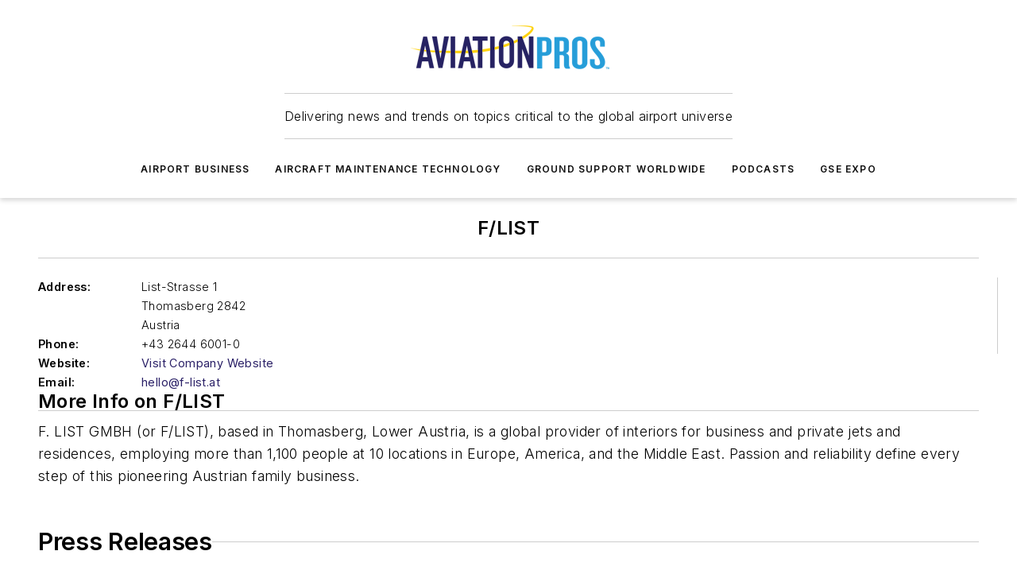

--- FILE ---
content_type: text/javascript; charset=utf-8
request_url: https://www.aviationpros.com/_nuxt/CompanyOverviewBlock-DclkvVvo.mjs
body_size: 1995
content:
import{_ as g,d as i,e as n,f as a,h as o,r as c,t as l,F as v,z as h,j as f,k as S,q as w,b as C,g as x,b_ as L,an as O,bT as E}from"#entry";import{_ as F}from"./WebBodyBlocks-__9O30Bg.mjs";import"./WebMarketing-mwAKVR43.mjs";import"./WebHTML-BKRl_DNh.mjs";import"./WebImage-B4g7MoQP.mjs";import"./index-CfuurWAz.mjs";import"./WebContentListNew-CML5wndx.mjs";import"./WebContentItemNew-Cviw0JvM.mjs";import"./useDateUtils-DmIAo9uC.mjs";import"./useImageUrl-1XbeiwSF.mjs";import"./WebSubscribeNew-BlEUMhfO.mjs";import"./WebBlueConicRecommendations-C_VS8-4i.mjs";import"./nuxt-link-fTDgRI5u.mjs";const I={class:"contact"},B={class:"row"},z={key:0,class:"column"},N={key:0,class:"content"},W={class:"info"},$={key:0},j={key:1},T={key:1,class:"content"},V={class:"info"},D={key:2,class:"content"},H={key:3,class:"content"},M={class:"column"},q={key:0,class:"content"},A=["href"],P={key:1,class:"content"},U={class:"social-row"},Y={class:"social-links"},G=["href","onClick"],J={key:2,class:"content"},K=["href"],Q={key:3,class:"content"},R={key:4,class:"content"},X={key:0,class:"product-summary"},Z=["innerHTML"],p={key:1,class:"body"},_={class:"heading"},ee={__name:"WebCompanyOverviewNew",props:{name:{type:String},bodyBlocks:{type:Array,default:()=>[]},socialLinks:{type:Object},numberOfEmployees:{type:String},yearsInOperation:{type:String},productSummary:{type:String},address1:{type:String},address2:{type:String},city:{type:String},state:{type:String},zip:{type:String},country:{type:String},website:{type:String},publicEmail:{type:String},phone:{type:String},tollFree:{type:String},fax:{type:String},logo:{type:Object},pageData:{type:Object}},emits:["website-link-click","social-link-click"],setup(e,{emit:m}){const y=m;function b(r){return r.provider?.toLowerCase()==="other"?r.url?.includes("rss.xml")?"mdi:rss":"mdi:link-variant":r.provider==="twitter"?"fa6-brands:x-twitter":`mdi:${r.provider?.toLowerCase()}`}return(r,t)=>{const s=S,u=F;return n(),i("div",{class:"ebm-company-overview",style:w({fontFamily:r.$ss.general.primaryFontFamily})},[a("div",I,[a("div",B,[e.address1||e.address2||e.city||e.state||e.zip||e.country||e.phone||e.tollFree||e.fax?(n(),i("div",z,[e.address1||e.address2||e.city||e.state||e.zip||e.country?(n(),i("div",N,[t[2]||(t[2]=a("label",null,"Address:",-1)),a("div",W,[c(l(e.address1)+" "+l(e.address2),1),e.address1||e.address2?(n(),i("br",$)):o("",!0),c(" "+l(e.city),1),e.city&&e.state?(n(),i("span",j,",")):o("",!0),c(" "+l(e.state)+" "+l(e.zip),1),t[1]||(t[1]=a("br",null,null,-1)),c(" "+l(e.country),1)])])):o("",!0),e.phone?(n(),i("div",T,[t[3]||(t[3]=a("label",null,"Phone:",-1)),a("div",V,l(e.phone),1)])):o("",!0),e.tollFree?(n(),i("div",D,[t[4]||(t[4]=a("label",null,"Toll Free:",-1)),c(" "+l(e.tollFree),1)])):o("",!0),e.fax?(n(),i("div",H,[t[5]||(t[5]=a("label",null,"Fax:",-1)),c(" "+l(e.fax),1)])):o("",!0)])):o("",!0),a("div",M,[e.website?(n(),i("div",q,[t[6]||(t[6]=a("label",null,"Website:",-1)),a("a",{href:e.website,target:"_blank",class:"info",onClick:t[0]||(t[0]=d=>y("website-link-click",e.website))},"Visit Company Website",8,A)])):o("",!0),e.socialLinks?.length?(n(),i("div",P,[t[7]||(t[7]=a("label",null,"Social Media:",-1)),a("div",U,[a("div",Y,[(n(!0),i(v,null,h(e.socialLinks,d=>(n(),i("a",{key:d.url,href:d.url,target:"_blank",rel:"noopener",onClick:k=>y("social-link-click",d)},[f(s,{"icon-color":"#868686",icon:b(d),width:18},null,8,["icon","width"])],8,G))),128))])])])):o("",!0),e.publicEmail?(n(),i("div",J,[t[8]||(t[8]=a("label",null,"Email:",-1)),a("a",{href:`mailto:${e.publicEmail}`,class:"info"},l(e.publicEmail),9,K)])):o("",!0),e.numberOfEmployees?(n(),i("div",Q,[t[9]||(t[9]=a("label",null,"# of Employees: ",-1)),c(" "+l(e.numberOfEmployees),1)])):o("",!0),e.yearsInOperation?(n(),i("div",R,[t[10]||(t[10]=a("label",null,"Years in Business: ",-1)),c(" "+l(e.yearsInOperation),1)])):o("",!0)])])]),e.productSummary?(n(),i("div",X,[t[11]||(t[11]=a("h2",{class:"heading"}," Product Summary ",-1)),a("div",{innerHTML:e.productSummary},null,8,Z)])):o("",!0),e.bodyBlocks?.length?(n(),i("div",p,[a("h2",_," More Info on "+l(e.name),1),f(u,{"body-blocks":e.bodyBlocks,"block-ad-embeds":!0,"logo-embed-location":"right-wrap","embed-primary-image":!!e.logo?.src,"primary-image":e.logo,"page-data":e.pageData},null,8,["body-blocks","embed-primary-image","primary-image","page-data"])])):o("",!0)],4)}}},te=g(ee,[["__scopeId","data-v-6c906a3c"]]),ke={__name:"CompanyOverviewBlock",props:{data:{type:Object,required:!0,validator(e){return["name","teaser","numberOfEmployees","yearsInOperation","productSummary","address1","address2","city","state","zip","website","publicEmail","phone","tollFree","fax","country"].every(m=>m in e)}}},setup(e){const{trackCompanyWebsiteLinkClicks:m,trackCompanySocialLinkClicks:y}=C();function b(s){const{countries:u}=E({alphaCodeSize:2}),d=u.find(k=>k.value===s);return d?.friendlyLabel??d?.label??s}function r(s){y({clickUrl:s.url,companyId:e.data.companyId,socialNetwork:L[O(s.provider)]})}function t(s){m({clickUrl:s,companyId:e.data.companyId})}return(s,u)=>{const d=te;return n(),x(d,{name:e.data.name,teaser:e.data.teaser,"number-of-employees":e.data.numberOfEmployees,"years-in-operation":e.data.yearsInOperation,"product-summary":e.data.productSummary,address1:e.data.address1,address2:e.data.address2,city:e.data.city,state:e.data.state,zip:e.data.zip,country:b(e.data.country),website:e.data.website,"public-email":e.data.publicEmail,phone:e.data.phone,"toll-free":e.data.tollFree,fax:e.data.fax,"page-data":e.data.pageData,logo:e.data.logo,"social-links":e.data.socialLinks,"body-blocks":e.data.bodyBlocks,onSocialLinkClick:r,onWebsiteLinkClick:t},null,8,["name","teaser","number-of-employees","years-in-operation","product-summary","address1","address2","city","state","zip","country","website","public-email","phone","toll-free","fax","page-data","logo","social-links","body-blocks"])}}};export{ke as default};


--- FILE ---
content_type: text/javascript; charset=utf-8
request_url: https://www.aviationpros.com/_nuxt/ContentSchedulesBlock-o_Fi1Isp.mjs
body_size: 160
content:
import{_ as h}from"./WebExpandableTree-CfYSqPMN.mjs";import{_ as m,u as _,Z as p,d as f,e as y,j as v,i,q as x}from"#entry";const b={__name:"ContentSchedulesBlock",props:{data:{type:Object,required:!0,validator:s=>["item"].every(r=>r in s)}},setup(s){const r=s,{fullPath:l}=_(),d=p(()=>r.data.schedules.map(t=>t.section).reduce((t,c)=>a(t,c.hierarchy),[]));function a(e,n){if(!n?.length)return e;const[t,...c]=n;let o=e.findIndex(u=>u.id===t.id);return o===-1&&(e.push({...t,active:!0,children:[]}),o=e.length-1),c.length>0&&(e[o].children=a(e[o].children||[],c)),e}return(e,n)=>{const t=h;return y(),f("div",{class:"ebm-section-tree",style:x({fontFamily:e.$ss.primaryFontFamily})},[v(t,{items:i(d),"active-path":i(l)},null,8,["items","active-path"])],4)}}},g=m(b,[["__scopeId","data-v-06f131dd"]]);export{g as default};
